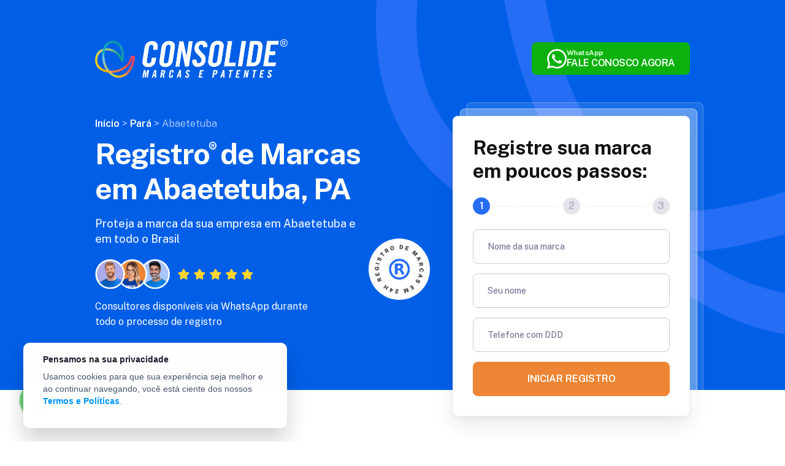

--- FILE ---
content_type: text/html; charset=UTF-8
request_url: https://www.consolidesuamarca.com.br/registro-de-marcas-abaetetuba-pa
body_size: 15166
content:


<!DOCTYPE html>
<html lang="pt-BR" dir="ltr">

<head>
    <meta charset="utf-8">
    <meta name="viewport" content="width=device-width, initial-scale=1.0, maximum-scale=3.0" />

    <link rel="preconnect" href="https://fonts.googleapis.com">
    <link rel="preconnect" href="https://fonts.gstatic.com" crossorigin>
    <link href="https://fonts.googleapis.com/css2?family=Public+Sans:wght@400;500;600;700;800&display=swap" rel="stylesheet" media="print" onload="this.media='all'">

    <link rel="apple-touch-icon" sizes="180x180" href="/images/favicon/apple-touch-icon.png?v=2022">
    <link rel="icon" type="image/png" sizes="32x32" href="/images/favicon/favicon-32x32.png?v=2022">
    <link rel="icon" type="image/png" sizes="16x16" href="/images/favicon/favicon-16x16.png?v=2022">
    <link rel="manifest" href="/images/favicon/site.webmanifest">
    <link rel="mask-icon" href="/images/favicon/safari-pinned-tab.svg" color="#266df6">
    <meta name="msapplication-TileColor" content="#266df6">
    <meta name="theme-color" content="#266df6">

    <link id="sprite-svg" rel="prefetch" href="/images/sprite-20240715.svg?v=20240803">

    <meta property="fb:app_id" content="1026773397474483" />

    <meta property="og:locale" content="pt_BR">
    <meta property="og:title" content="Registro de Marca e Patente em Abaetetuba, PA | Consolide">
    <meta property="og:description" content="Empresa de registro de marca e patente em Abaetetuba, PA. Atendimento personalizado 100% online, com suporte jurídico de especialistas. Inicie agora!">
    <meta property="og:type" content="website">
    <meta property="og:image" content="https://www.consolidesuamarca.com.br/images/og-site.png">
    <meta property="og:image:secure_url" content="https://www.consolidesuamarca.com.br/images/og-site.png">
    <meta property="og:image:type" content="image/png">
    <meta property="og:image:width" content="1200">
    <meta property="og:image:height" content="630">
    <meta name="twitter:title" content="Registro de Marca e Patente em Abaetetuba, PA | Consolide">
    <meta name="twitter:description" content="Empresa de registro de marca e patente em Abaetetuba, PA. Atendimento personalizado 100% online, com suporte jurídico de especialistas. Inicie agora!">
    <meta name="twitter:image" content="https://www.consolidesuamarca.com.br/images/og-site.png">

    <title>Registro de Marca e Patente em Abaetetuba, PA | Consolide</title>

            <meta name="description" content="Empresa de registro de marca e patente em Abaetetuba, PA. Atendimento personalizado 100% online, com suporte jurídico de especialistas. Inicie agora!">
    
            <meta name="robots" content="all">
    
    <link href="/static/assets/css/style2022.css?v=1751935426" rel="stylesheet">
<link href="/static/assets/css/city.css?1=1" rel="stylesheet">
<link href="/static/assets/css/city-custom.css" rel="stylesheet">
<link href="/static/assets/css/cookie/style.css?v=1610990182" rel="stylesheet">
    <meta name="google-site-verification" content="qUu9TsTNa5F-vGmtl9Y8jNZym5cOMCCI0J5A9VmstpU" />

    <!-- Google Tag Manager -->
    <script>
        (function(w,d,s,l,i){w[l]=w[l]||[];w[l].push({'gtm.start':
            new Date().getTime(),event:'gtm.js'});var f=d.getElementsByTagName(s)[0],
            j=d.createElement(s),dl=l!='dataLayer'?'&l='+l:'';j.async=true;j.src=
            'https://www.googletagmanager.com/gtm.js?id='+i+dl;f.parentNode.insertBefore(j,f);
            })(window,document,'script','dataLayer','GTM-MV7DLDW');</script>
            <script async src="https://www.googletagmanager.com/gtag/js?id=GTM-PJ43MF6G"></script>
            <script>
            window.dataLayer = window.dataLayer || [];
            function gtag(){dataLayer.push(arguments);}
            gtag('js', new Date());

            gtag('config', 'G-M1CNK0PCR2', {
            transport_url: 'https://gtm.consolidesuamarca.com.br',
        });
    </script>
    <!-- End Google Tag Manager -->

    </head>

<body class="">
    <!-- Google Tag Manager (noscript) -->
    <noscript><iframe src="https://www.googletagmanager.com/ns.html?id=GTM-MV7DLDW"
    height="0" width="0" style="display:none;visibility:hidden"></iframe></noscript>
    <!-- End Google Tag Manager (noscript) -->
    
    <div id="fb-root"></div>
    <script>
        (function(d, s, id) {
            var js, fjs = d.getElementsByTagName(s)[0];
            if (d.getElementById(id)) return;
            js = d.createElement(s);
            js.id = id;
            js.src = 'https://connect.facebook.net/pt_BR/sdk.js#xfbml=1&version=v3.1&appId=1026773397474483&autoLogAppEvents=1';
            fjs.parentNode.insertBefore(js, fjs);
        }(document, 'script', 'facebook-jssdk'));
    </script>

    
    
<div class="hero" id="registrar">
    <div class="container">
                <div class="hero-header">
            <img src="/static/assets/images/logo-light.webp" alt="Consolide" width="200">
            <a data-toggle="whatsapp" href="#whatsapp-modal" class="hero-cta-container d-none d-lg-block">
                <div class="hero-cta">
                    <svg width="32" height="32">
                        <use xlink:href="#whatsapp-icon"></use>
                    </svg>
                    <div class="hero-cta-text">
                        <span>WhatsApp</span>
                        <span>FALE CONOSCO AGORA</span>
                    </div>
                </div>
            </a>
        </div>
        <div class="row">
            <div class="col-lg-7">
                <p vocab="http://schema.org/" typeof="BreadcrumbList">
                    <span class="d-none d-sm-block">
                        <span property="itemListElement" typeof="ListItem">
                            <a href="/" property="item" typeof="WebPage">
                                <span property="name">Início</span>
                            </a>
                            <meta property="position" content="1">
                        </span> >
                        <span property="itemListElement" typeof="ListItem">
                            <a href="/estado/pa"
                                property="item" typeof="WebPage">
                                <span property="name">Pará</span>
                            </a>
                            <meta property="position" content="2">
                        </span> >
                        <span property="itemListElement" typeof="ListItem">
                            <span property="name">Abaetetuba</span>
                            <meta property="position" content="3">
                        </span>
                    </span>
                    <span class="d-sm-none">
                        <span property="itemListElement" typeof="ListItem">
                            <span property="name">Abaetetuba</span>
                            <meta property="position" content="1">
                        </span>
                    </span>
                </p>
                <h1 class="hero-title h1">
                    Registro<span class="registered-sign"></span> de Marcas <br class="d-none d-lg-block"> em
                    Abaetetuba,
                    PA                </h1>
                <p class="hero-opening">
                    Proteja a marca da sua empresa em Abaetetuba e <br class="d-none d-lg-block"> em todo o
                    Brasil
                </p>
                <div class="form-avatar d-none d-lg-block">
                    <picture>
                        <source
                            srcset="/static/assets/images/home2022/consultores-2-lg.png 1x, /static/assets/images/home2022/consultores-2-lg@2x.png 2x"
                            media="(min-width: 992px)">
                        <img src="[data-uri]"
                            alt="" width="221" height="42">
                    </picture>
                    <p>Consultores disponíveis via WhatsApp durante <br> todo o processo de registro</p>
                </div>
                <div class="registry-seal">
                    <svg width="80" height="80">
                        <use xlink:href="#register-24-circle"></use>
                    </svg>
                </div>
            </div>
            <div class="col-lg-5">
                
<form class="hero-form" method="post" action="" data-url="/ebook-form" id="city-form-ebook">
    <div class="box-form steps-bg">
        <div class="box-form-body">
            <div class="text-center text-lg-left">
                <h2 class="box-form-title">
                    Registre sua marca em poucos passos:
                </h2>
            </div>
            <div class="form-steps">
                <span class="active"></span>
                <span></span>
                <span></span>
            </div>
            <input name="ChecklistForm[url_lead]" type="hidden" value="https://www.consolidesuamarca.com.br/ebook">
            <input name="ChecklistForm[referer]" type="hidden" value="https://www.consolidesuamarca.com.br/registro-de-marcas-abaetetuba-pa">
            <div class="form-group">
                <input name="ChecklistForm[nome_do_negocio]" id="form-brand" class="form-control input-md" type="text" placeholder=" " required>
                <label for="form-brand">Nome da sua marca</label>
            </div>
            <div class="form-group">
                <input name="ChecklistForm[name]" id="form-name" class="form-control input-md control-nome" type="text" placeholder=" " required>
                <label for="form-name">Seu nome</label>
            </div>
            <div class="form-group">
                <input type="tel" id="form-phone" name="ChecklistForm[phone]" class="form-control" data-mask="phone" data-hidden="true" placeholder=" " required="" maxlength="15">
                <label for="form-phone">Telefone com DDD</label>
            </div>
            <div class="box-form-bottom">
                <button type="submit" class="btn btn-default btn-lg btn-wide">Iniciar registro</button>
            </div>
        </div>
    </div>
</form>

<script>
    (function(w,d,t,u,n,a,m){w['MauticTrackingObject']=n;
        w[n]=w[n]||function(){(w[n].q=w[n].q||[]).push(arguments)},a=d.createElement(t),
            m=d.getElementsByTagName(t)[0];a.async=1;a.src=u;m.parentNode.insertBefore(a,m)
    })(window,document,'script','https://sales.consolidesuamarca.com.br/mtc.js','mt');
    mt('send', 'pageview');
</script>
<script>
    function ebookFormScript() {
        $(document).on('submit', '#city-form-ebook', function(e) {
            e.preventDefault();
            e.stopImmediatePropagation();

            var $form = $(this),
                $btn = $form.find('[type="submit"]');

            $btn.button('loading');

            $.post($form.data('url'), $form.serialize(), function(data) {
                $('.ebook-form').html(data.html);

                if (data.successUrl) {
                    document.location.href = data.successUrl;
                } else if (data.downloadUrl) {
                    document.location.href = data.downloadUrl;
                }
            });
        });
    }
</script>

            </div>
        </div>
    </div>
    <div class="hero-bg d-sm-none d-lg-block">
        <picture>
            <source
                srcset="/static/assets/images/home2022/hero-bg-2-lg.png 1x, /static/assets/images/home2022/hero-bg-2-lg@2x.png 2x"
                media="(min-width: 992px)">
            <img src="/static/assets/images/home2022/hero-bg-2.png" alt="" width="360" height="466">
        </picture>
    </div>
</div>

<div class="container" id="conteudo">
    <div class="row">
        <div class="col-lg-8">
            <div class="city-content">
                                                    <p>
                        Em Pará, já existem cerca de 181.633 empresas em operação, o que torna muito alto
                        o risco de
                        você encontrar uma com o mesmo nome ou logotipo (ou ambos) da sua. Ter o seu registro em mãos é a
                        garantia que você precisa de que sua marca é realmente exclusiva, e essa é apenas uma das muitas
                        vantagens de registrar.
                    </p>
                    <img class="city-content-cover" src="//static.consolidesuamarca.com.br/data/images/abaetetuba-pa.jpg?07082025" alt="">
                    <p>
                        Apenas em Abaetetuba, você compete com 2.354 empresas. Com a quantidade de empresas fundadas por
                        abaetetubenses aumentando cada vez mais nos últimos anos, o registro deixou de ser uma formalidade e
                        passou a ser prioridade. A todo momento surgem novas startups e negócios inovadores que, por sua
                        vez, aumentam consideravelmente o número de salários mensais. Atualmente, estamos com uma média de
                        1,9 salários por mês, logo, fica clara a demanda e a importância de registrar sua marca em um
                        meio
                        tão competitivo.
                    </p>
                                <div class="box-wpp">
    <picture>
        <source srcset="/static/assets/images/city/online-lg.webp" media="(min-width: 1200px)">
        <img src="/static/assets/images/city/online.webp" class="box-wpp-img" alt="" width="280">
    </picture>
    <strong class="box-wpp-title">
        Meu nome é Alan Marcos e sou advogado especialista em registro de marcas
    </strong>
    Fale com um consultor para proteger a identidade do seu negócio!
    <a data-toggle="whatsapp" href="#whatsapp-modal">
        <div class="hero-cta">
            <svg width="40" height="40">
                <use xlink:href="#whatsapp-icon"></use>
            </svg>
            <div class="hero-cta-text">
                <span>Whatsapp</span>
                <span>CHAMAR CONSULTOR</span>
            </div>
        </div>
    </a>
    <div class="box-wpp-bg">
        <img src="/static/assets/images/city/box-wpp-bg.webp" alt="" width="344">
    </div>
</div>

                <h2 class="city-content-title">Por que escolher a Consolide?</h2>
                <p>
                    Primeiro, por experiência: com 7 anos de mercado, já assessoramos mais de 40 mil empresas de todos
                    os tamanhos, desde pequenas startups até grandes corporações. Para isso, contamos com uma equipe de
                    advogados especializados em registro de marcas atuando em todo território nacional, inclusive em
                    Abaetetuba.
                </p>
                <p>
                    Além disso, por entendermos como ninguém a importância do registro para um negócio, sabemos que ele
                    não deve ser realizado de forma amadora.
                </p>

                <div data-lazy-fn="loadFancybox">
                    <a class="media-video" data-src="#hero-video" data-fancybox="" href="#hero-video" target="_blank">
                        <div class="media-video-body">
                            <svg width="64" height="64" class="media-video-play">
                                <use xlink:href="#play-icon"></use>
                            </svg>
                            <h3 class="media-video-title">
                                Entenda como a Consolide ajuda negócios em <br class="d-none d-lg-block"> Abaetetuba, Pará
                            </h3>
                        </div>
                        <div class="media-video-bg">
                            <picture>
                                <source srcset="/static/assets/images/media/g1-bg-lg.jpg 1x, /static/assets/images/media/g1-bg-lg@2x.jpg 2x" media="(min-width: 992px)">
                                <img src="/static/assets/images/media/g1-bg.jpg" alt="" width="320" height="400" loading="lazy">
                            </picture>
                        </div>
                    </a>
                </div>

                <p>
                    Para oferecer uma experiência de registro com profissionalismo, mais ágil e livre de estresse para
                    nossos clientes, tornamos todo o processo inteiramente online e tendo à frente dele o advogado Alan
                    Marcos, com grande experiência no registro de marcas e patentes.
                </p>
                <p>
                    Você acompanha tudo pelo celular ou computador, sem dúvidas e sem complicações, e garante que sua
                    marca esteja segura e seja reconhecida em Abaetetuba, em PA e no Brasil.
                </p>
                <p>
                    Não queremos que você seja apenas uma dentre as 2.354 empresas de Abaetetuba. Queremos que você
                    seja
                    o(a) dono(a) legítimo(a) da sua marca!
                </p>
                <p>
                    E o primeiro passo para isso é a parte mais fácil: basta falar com a gente!
                </p>

                <h3 class="city-content-title">
                    Veja o que o serviço da Consolide em Abaetetuba inclui
                </h3>
                <ul class="check-list">
                    <li class="list-item">Atendimento online em Abaetetuba e em todo o Brasil</li>
                    <li class="list-item">Consulta de viabilidade da marca</li>
                    <li class="list-item">Valor único e transparente, já considerando as taxas cobradas pelo INPI</li>
                    <li class="list-item">Acompanhamento de todo o processo de registro</li>
                    <li class="list-item">Certificado de Registro da Marca</li>
                </ul>

                <div class="box-register">
                    <span class="box-register-highlight">Atendimento via WhatsApp</span>
                    <h4 class="box-register-title">
                        Pedido protocolado no INPI <br class="d-none d-lg-block"> em até 24h!
                    </h4>
                    Nossa equipe de advogados especialistas garante <br class="d-none d-lg-block"> rapidez e eficiência
                    para o seu processo
                    <button data-toggle="modal" data-target="#modal-popup"
                        class="btn btn-default btn-lg btn-wide">Iniciar registro</button>
                    <div class="box-register-bg">
                        <img src="/static/assets/images/city/box-register-bg.webp" alt="" width="344">
                    </div>
                </div>

                <h3 class="city-content-title">
                    Como é o atendimento da Consolide
                </h3>
                <ul class="check-list">
                    <li class="list-item">Você solicita o contato, e nós ligamos para você</li>
                    <li class="list-item">Esclarecemos suas dúvidas sobre registro de marca</li>
                    <li class="list-item">Coletamos os dados necessários para o registro</li>
                    <li class="list-item">Estando tudo OK, iniciamos o processo de proteção da sua marca</li>
                </ul>

                <div class="aside-item contact d-sm-none">
                    <div class="contact-title">
                        Fale com nossos consultores agora!
                    </div>
                    <div class="form-avatar">
                        <img src="/static/assets/images/home2022/consultores-2-lg@2x.png" alt="" width="257">
                        <p>Consultores disponíveis durante todo processo do registro via WhatsApp. </p>
                        <a data-toggle="whatsapp" href="#whatsapp-modal">
                            <div class="hero-cta">
                                <svg width="40" height="40">
                                    <use xlink:href="#whatsapp-icon"></use>
                                </svg>
                                <div class="hero-cta-text">
                                    <span>Whatsapp</span>
                                    <span>FALE CONOSCO</span>
                                </div>
                            </div>
                        </a>
                    </div>
                </div>
                
                <h3 class="city-content-title">Consolide na mídia</h3>
                <p>Veja a reportagem do G1 sobre o trabalho da Consolide</p>

                <div data-lazy-fn="loadFancybox">
                    <a class="media-video secondary" data-src="#hero-video" data-fancybox="" href="#hero-video">
                        <div class="media-video-body">
                            <svg width="64" height="64" class="media-video-play">
                                <use xlink:href="#play-icon"></use>
                            </svg>
                            <h3 class="media-video-title">
                                Como funciona o trabalho da Consolide?
                                <br class="d-none d-lg-block">Descubra aqui!
                            </h3>
                        </div>
                        <div class="media-video-bg">
                            <picture>
                                <source srcset="/static/assets/images/city/midia-lg.webp" media="(min-width: 992px)">
                                <img src="/static/assets/images/city/midia.webp" alt="" width="320" height="400"
                                    loading="lazy">
                            </picture>
                        </div>
                    </a>
                </div>

                <div class="box-help">
                    <h4 class="box-help-title">Como podemos ajudar?</h4>
                    <button data-toggle="modal" data-target="#modal-popup"
                        class="btn btn-default btn-lg btn-wide"><span>Registrar nome do meu negócio</span></button>
                    <button data-toggle="modal" data-target="#modal-popup"
                        class="btn btn-default btn-lg btn-wide"><span>Registrar logomarca </span></button>
                    <button data-toggle="modal" data-target="#modal-popup"
                        class="btn btn-default btn-lg btn-wide"><span>Consultar minha marca</span></button>
                    <div class="box-register-bg">
                        <img src="/static/assets/images/city/box-register-bg.webp" alt="" width="344">
                    </div>
                </div>
                <h3 class="city-content-title">Por que registrar sua marca?</h3>
                <ul class="check-topics">
                    <li>
                        <strong>Exclusividade</strong>
                        Ninguém pode usar a sua marca sem autorização! Você tem exclusividade do uso de nome e/ou logo
                        no seu segmento em Abaetetuba e em todo o Brasil
                    </li>
                    <li>
                        <strong>Expansão no mercado</strong>
                        Já imaginou licenciar seus produtos ou ter uma franquia da sua marca? Com o registro no INPI,
                        isso é possível!
                    </li>
                    <li>
                        <strong>Proteção legal</strong>
                        Somente com o certificado de Registro, a marca passa a ser uma propriedade e pode ser vendida ou
                        até mesmo deixada como herança
                    </li>
                    <li>
                        <strong>Credibilidade</strong>
                        A marca registrada transmite mais profissionalismo e confiança aos consumidores, tornando-se sua
                        aliada na busca por mais clientes, seja em Abaetetuba ou qualquer outro lugar
                    </li>
                </ul>
            </div>
            <div class="call">
                <h3 class="call-title">
                    Sistema <span class="highlight">drive-thru</span>: <br>
                    em uma breve ligação, damos entrada <br class="d-none d-lg-block"> no seu pedido de registro
                </h3>
                <p>Quero receber uma ligação</p>
                <form class="form form-receive-call" method="post" action="/consolide/lead">
                    <input type="hidden" name="campaign" value="s">
                    <input type="hidden" name="local_campaign"
                        value="consolide-sua-marca-seo-solicitou-ligacao">
                    <input type="hidden" name="source_position" value="bottom">
                    <input type="hidden" name="save" value="1">
                    <input type="hidden" name="step" value="1">
                    <input type="hidden" name="callback" value="/obrigado-ligaremos">
                    <div class="row">
                        <div class="col-lg-6">
                            <div class="form-group">
                                <input type="text" id="nome" name="nome" class="form-control" placeholder=" " required>
                                <label for="nome">Seu nome</label>
                            </div>
                        </div>
                        <div class="col-lg-6">
                            <div class="form-group">
                                <input type="tel" id="phone" name="telefone" class="form-control control-ddd-tel"
                                    data-mask="phone" data-hidden="true" placeholder=" " required maxlength="15">
                                <label for="phone">Telefone com DDD</label>
                            </div>
                        </div>
                    </div>
                    <div class="call-time">
                        <p>Melhor horário:</p>
                        <div class="form-check form-check-inline">
                            <input class="form-check-input" type="radio" name="horario" id="inlineRadio1" value="manha"
                                required>
                            <label class="form-check-label" for="inlineRadio1">manhã</label>
                        </div>
                        <div class="form-check form-check-inline">
                            <input class="form-check-input" type="radio" name="horario" id="inlineRadio2" value="tarde">
                            <label class="form-check-label" for="inlineRadio2">tarde</label>
                        </div>
                        <div class="form-check form-check-inline">
                            <input class="form-check-input" type="radio" name="horario" id="inlineRadio3" value="noite">
                            <label class="form-check-label" for="inlineRadio3">noite</label>
                        </div>
                    </div>
                    <button type="submit" class="btn btn-default btn-lg btn-wide">Me ligue</button>
                </form>
                <div class="call-bg">
                    <img src="/static/assets/images/city/box-wpp-bg.webp" alt="" width="344">
                </div>
            </div>

            <div class="section-app">
                <div class="row flex-lg-row-reverse">
                    <div class="col-lg-5">
                        <div class="section-app-img">
                            <picture>
                                <source srcset="/static/assets/images/app-consolide-lg.webp"
                                    media="(min-width: 992px)">
                                <img src="/static/assets/images/app-consolide.webp" alt="" width="953">
                            </picture>
                        </div>
                        <div class="registry-seal">
                            <svg width="60" height="60">
                                <use xlink:href="#register-24-circle"></use>
                            </svg>
                        </div>
                    </div>
                    <div class="col-lg-7">
                        <div class="section-app-content">
                            <h2 class="section-app-title h3 title-section">Registre<span class="registered-sign"></span>
                                e acompanhe <br class="d-sm-none"> tudo pelo APP</h2>
                            <p>Você vê todo o processo de registro da sua marca pelo nosso aplicativo.</p>
                            <div class="section-app-download">
                                <a href="https://apps.apple.com/br/app/consolide-registro-de-marcas/id1564813046" target="_blank">
                                    App Store'
                                    <picture>
                                        <source srcset="/static/assets/images/app-store.webp"
                                            media="(min-width: 992px)">
                                        <img class="store-img" src="/static/assets/images/app-store-g.webp"
                                            alt="App Store" alt="" width="141" loading="lazy">
                                    </picture>
                                </a>
                                <a href="https://play.google.com/store/apps/details?id=com.consolide_mobile_app" target="_blank">
                                    Google Play
                                    <picture>
                                        <source srcset="/static/assets/images/google-play.webp"
                                            media="(min-width: 992px)">
                                        <img class="store-img" src="/static/assets/images/google-play-g.webp"
                                            alt="Google Play" alt="" width="141" loading="lazy">
                                    </picture>
                                </a>
                            </div>
                        </div>
                    </div>
                </div>
                <div class="section-app-bg d-none d-xl-block">
                    <picture>
                        <source
                            srcset="/static/assets/images/home2022/section-app-bg.png 1x, /static/assets/images/home2022/section-app-bg@2x.png 2x"
                            media="(min-width: 992px)">
                        <img src="[data-uri]"
                            alt="" width="280">
                    </picture>
                </div>
            </div>
        </div>
        <div class="col-lg-4">
            <aside class="city-aside">
                <div class="drive-thru d-lg-none">
                    <div class="drive-thru-body">
                        <h2 class="drive-thru-title">
                            <span class="highlight">Sem pegadinhas</span> e <span class="highlight">surpresas</span> na
                            hora de pagar!
                        </h2>
                        <p>
                            Na Consolide, você sabe o valor do seu registro <br class="d-none d-lg-block">
                            desde o início, sem letras miúdas e taxas extras ao <br class="d-none d-lg-block">
                            longo do processo
                        </p>
                        <button data-toggle="modal" data-target="#modal-popup"
                            class="btn btn-default btn-lg btn-wide">FALAR COM ESPECIALISTA</button>
                        <p>
                            Atendimento de segunda à sexta, das 8h30 às 12h e das 13h às 18h
                        </p>
                    </div>
                    <div class="drive-thru-bg d-none d-lg-block">
                        <picture>
                            <source
                                srcset="/static/assets/images/home2022/drive-thru-bg-2-lg.png 1x, /static/assets/images/home2022/drive-thru-bg-2-lg@2x.png 2x"
                                media="(min-width: 992px)">
                            <img src="[data-uri]"
                                alt="" width="418" height="524" loading="lazy">
                        </picture>
                    </div>
                </div>

                <div class="aside-item reclameaqui">
                    A <strong>Consolide</strong> é a única empresa de registro de marcas do Brasil com o selo <strong
                        class="highlight">ótimo</strong> no <strong>ReclameAqui!</strong>
                    <img src="/static/assets/images/city/reclame-aqui.webp" alt="">
                </div>
                <div class="aside-item companies" data-lazy-fn="loadCompanies">
                    Mais de <span class="highlight">40.000</span> empresas confiam na Consolide

                    <div class="companies-carousel slick-custom" data-slick="companies">
                        <div class="companies-item">
                            <img src="/static/assets/images/brands/cobrefacil.png"
                                srcset="/static/assets/images/brands/cobrefacil.png 1x, /static/assets/images/brands/cobrefacil@2x.png 2x"
                                alt="" width="145" height="44" loading="lazy">
                        </div>
                        <div class="companies-item">
                            <img src="/static/assets/images/brands/atletis.png"
                                srcset="/static/assets/images/brands/atletis.png 1x, /static/assets/images/brands/atletis@2x.png 2x"
                                alt="" width="145" height="44" loading="lazy">
                        </div>
                        <div class="companies-item">
                            <img src="/static/assets/images/brands/baseviral.png"
                                srcset="/static/assets/images/brands/baseviral.png 1x, /static/assets/images/brands/baseviral@2x.png 2x"
                                alt="" width="145" height="44" loading="lazy">
                        </div>
                        <div class="companies-item">
                            <img src="/static/assets/images/brands/escaladaecom.png"
                                srcset="/static/assets/images/brands/escaladaecom.png 1x, /static/assets/images/brands/escaladaecom@2x.png 2x"
                                alt="" width="145" height="44" loading="lazy">
                        </div>
                        <div class="companies-item">
                            <img src="/static/assets/images/brands/daiti.png"
                                srcset="/static/assets/images/brands/daiti.png 1x, /static/assets/images/brands/daiti@2x.png 2x"
                                alt="" width="145" height="44" loading="lazy">
                        </div>
                        <div class="companies-item">
                            <img src="/static/assets/images/brands/lonasa.png"
                                srcset="/static/assets/images/brands/lonasa.png 1x, /static/assets/images/brands/lonasa@2x.png 2x"
                                alt="" width="145" height="44" loading="lazy">
                        </div>
                        <div class="companies-item">
                            <img src="/static/assets/images/brands/mao-de-vaca.png"
                                srcset="/static/assets/images/brands/mao-de-vaca.png 1x, /static/assets/images/brands/mao-de-vaca@2x.png 2x"
                                alt="" width="145" height="44" loading="lazy">
                        </div>
                        <div class="companies-item">
                            <img src="/static/assets/images/brands/topway.png"
                                srcset="/static/assets/images/brands/topway.png 1x, /static/assets/images/brands/topway@2x.png 2x"
                                alt="" width="145" height="44" loading="lazy">
                        </div>
                        <div class="companies-item">
                            <img src="/static/assets/images/brands/lu-de-leon.png"
                                srcset="/static/assets/images/brands/lu-de-leon.png 1x, /static/assets/images/brands/lu-de-leon@2x.png 2x"
                                alt="" width="145" height="44" loading="lazy">
                        </div>
                        <div class="companies-item">
                            <img src="/static/assets/images/brands/deliway.png"
                                srcset="/static/assets/images/brands/deliway.png 1x, /static/assets/images/brands/deliway@2x.png 2x"
                                alt="" width="145" height="44" loading="lazy">
                        </div>
                        <div class="companies-item">
                            <img src="/static/assets/images/brands/mobills.png"
                                srcset="/static/assets/images/brands/mobills.png 1x, /static/assets/images/brands/mobills@2x.png 2x"
                                alt="" width="145" height="44" loading="lazy">
                        </div>
                        <div class="companies-item">
                            <img src="/static/assets/images/brands/umamenos.png"
                                srcset="/static/assets/images/brands/umamenos.png 1x, /static/assets/images/brands/umamenos@2x.png 2x"
                                alt="" width="145" height="44" loading="lazy">
                        </div>
                        <div class="companies-item">
                            <img src="/static/assets/images/brands/tenda.png"
                                srcset="/static/assets/images/brands/tenda.png 1x, /static/assets/images/brands/tenda@2x.png 2x"
                                alt="" width="145" height="44" loading="lazy">
                        </div>
                        <div class="companies-item">
                            <img src="/static/assets/images/brands/crux.png"
                                srcset="/static/assets/images/brands/crux.png 1x, /static/assets/images/brands/crux@2x.png 2x"
                                alt="" width="145" height="44" loading="lazy">
                        </div>
                        <div class="companies-item">
                            <img src="/static/assets/images/brands/cafeblends.png"
                                srcset="/static/assets/images/brands/cafeblends.png 1x, /static/assets/images/brands/cafeblends@2x.png 2x"
                                alt="" width="145" height="44" loading="lazy">
                        </div>
                    </div>
                </div>
                <div class="aside-item brand">
                    <div class="title">
                        Há <span class="highlight">quanto tempo</span> você já usa a marca?
                    </div>
                    <button data-toggle="modal" data-target="#modal-popup" class="btn btn-outline-light btn-wide">menos
                        de 1 ano</button>
                    <button data-toggle="modal" data-target="#modal-popup" class="btn btn-outline-light btn-wide">mais
                        de 1 ano</button>
                    <button data-toggle="modal" data-target="#modal-popup" class="btn btn-outline-light btn-wide">mais
                        de 2 anos</button>
                    <div class="brand-help">
                        Precisa de ajuda?
                        <span>
                            Ligue para nós!
                        </span>

                        <a href="tel:08006480060" class="help-phone">
                            <svg width="22" height="22">
                                <use xlink:href="#phone-icon"></use>
                            </svg>
                            <span>0800 648 0060</span>
                        </a>
                    </div>
                </div>
                                    <div class="aside-item list">
                        <div class="list-title">
                            Top cidades em PA                        </div>
                        <ul>
                                                            <li><a href="/registro-de-marcas-ananindeua-pa">Ananindeua,
                                        PA</a></li>
                                                            <li><a href="/registro-de-marcas-belem-pa">Belém,
                                        PA</a></li>
                                                            <li><a href="/registro-de-marcas-castanhal-pa">Castanhal,
                                        PA</a></li>
                                                            <li><a href="/registro-de-marcas-maraba-pa">Marabá,
                                        PA</a></li>
                                                            <li><a href="/registro-de-marcas-parauapebas-pa">Parauapebas,
                                        PA</a></li>
                                                            <li><a href="/registro-de-marcas-santarem-pa">Santarém,
                                        PA</a></li>
                                                    </ul>
                    </div>
                
                                    <div class="aside-item list">
                        <div class="list-title">
                            Outras cidades
                        </div>
                        <ul>
                                                            <li><a
                                        href="/registro-de-marcas-alenquer-pa">Alenquer</a>
                                </li>
                                                            <li><a
                                        href="/registro-de-marcas-irituia-pa">Irituia</a>
                                </li>
                                                            <li><a
                                        href="/registro-de-marcas-melgaco-pa">Melgaço</a>
                                </li>
                                                            <li><a
                                        href="/registro-de-marcas-novo-progresso-pa">Novo Progresso</a>
                                </li>
                                                            <li><a
                                        href="/registro-de-marcas-santa-cruz-do-arari-pa">Santa Cruz do Arari</a>
                                </li>
                                                    </ul>
                    </div>
                
                <div class="aside-item social">
                    <div class="social-title">
                        Veja o que nossos clientes estão falando
                    </div>
                    <div class="box-fb-rate">
                        <svg width="24" height="24" class="box-fb-logo">
                            <use xlink:href="#facebook-color"></use>
                        </svg>
                        <svg width="14" height="14" class="box-fb-star">
                            <use xlink:href="#star-icon"></use>
                        </svg>
                        <svg width="14" height="14" class="box-fb-star">
                            <use xlink:href="#star-icon"></use>
                        </svg>
                        <svg width="14" height="14" class="box-fb-star">
                            <use xlink:href="#star-icon"></use>
                        </svg>
                        <svg width="14" height="14" class="box-fb-star">
                            <use xlink:href="#star-icon"></use>
                        </svg>
                        <svg width="14" height="14" class="box-fb-star">
                            <use xlink:href="#star-icon"></use>
                        </svg>
                        <span class="box-fb-numbers">5 (Mais de 4000 comentários)</span>
                    </div>
                    <div class="box-fb-rate">
                        <img src="/static/assets/images/home2022/google-icon.png" class="box-fb-logo" alt=""
                            width="24" height="24" loading="lazy">
                        <svg width="14" height="14" class="box-fb-star">
                            <use xlink:href="#star-icon"></use>
                        </svg>
                        <svg width="14" height="14" class="box-fb-star">
                            <use xlink:href="#star-icon"></use>
                        </svg>
                        <svg width="14" height="14" class="box-fb-star">
                            <use xlink:href="#star-icon"></use>
                        </svg>
                        <svg width="14" height="14" class="box-fb-star">
                            <use xlink:href="#star-icon"></use>
                        </svg>
                        <svg width="14" height="14" class="box-fb-star">
                            <use xlink:href="#star-half-icon"></use>
                        </svg>
                        <span class="box-fb-numbers">4,9 (Mais de 2500 comentários)</span>
                    </div>
                    <a href="/casos-de-sucesso" class="btn btn-link-primary">
                        <span>Conheça mais cases </span>
                        <svg width="16" height="16" class="btn-icon">
                            <use xlink:href="#angle-right"></use>
                        </svg>
                    </a>
                </div>
                <div class="aside-item contact d-none d-sm-block">
                    <div class="contact-title">
                        Fale com nossos consultores agora!
                    </div>
                    <div class="form-avatar">
                        <img src="/static/assets/images/home2022/consultores-2-lg@2x.png" alt="" width="257">
                        <p>Consultores disponíveis durante todo processo do registro via WhatsApp. </p>
                        <a data-toggle="whatsapp" href="#whatsapp-modal">
                            <div class="hero-cta">
                                <svg width="40" height="40">
                                    <use xlink:href="#whatsapp-icon"></use>
                                </svg>
                                <div class="hero-cta-text">
                                    <span>Whatsapp</span>
                                    <span>FALE CONOSCO</span>
                                </div>
                            </div>
                        </a>
                    </div>
                </div>
            </aside>
        </div>
    </div>
</div>
<div class="container">
    <div class="drive-thru d-none d-lg-block">
        <div class="drive-thru-body">
            <h2 class="drive-thru-title">
                <span class="highlight">Sem pegadinhas</span> e <span class="highlight">surpresas</span> na
                hora de pagar!
            </h2>
            <p>
                Na Consolide, você sabe o valor do seu registro <br class="d-none d-lg-block">
                desde o início, sem letras miúdas e taxas extras ao <br class="d-none d-lg-block">
                longo do processo
            </p>
            <button data-toggle="modal" data-target="#modal-popup" class="btn btn-default btn-lg btn-wide">FALAR COM ESPECIALISTA</button>
            <p>
                Atendimento de segunda à sexta, das 8h30 às 12h e das 13h às 18h
            </p>
        </div>
        <div class="drive-thru-bg d-none d-lg-block">
            <picture>
                <source
                    srcset="/static/assets/images/home2022/drive-thru-bg-2-lg.png 1x, /static/assets/images/home2022/drive-thru-bg-2-lg@2x.png 2x"
                    media="(min-width: 992px)">
                <img src="[data-uri]"
                    alt="" width="418" height="524" loading="lazy">
            </picture>
        </div>
    </div>
    <div class="payment-section" data-lazy-fn="loadPayment">
        <p class="payment-text">Aceitamos e parcelamos em todas as bandeiras de cartão, e também pix e boleto. </p>
        <div class="payment-slider" data-slick="payment">
            <div class="payment-item">
                <img src="/static/assets/images/card/visa.svg" alt="" loading="lazy">
            </div>
            <div class="payment-item">
                <img src="/static/assets/images/card/mastercard.svg" alt="" loading="lazy">
            </div>
            <div class="payment-item">
                <img src="/static/assets/images/card/elo.svg" alt="" loading="lazy">
            </div>
            <div class="payment-item">
                <img src="/static/assets/images/card/americanexpress.svg" alt="" loading="lazy">
            </div>
            <div class="payment-item">
                <img src="/static/assets/images/card/dinersclub.svg" alt="" loading="lazy">
            </div>
            <div class="payment-item">
                <img src="/static/assets/images/card/barcode.svg" alt="" loading="lazy">
            </div>
            <div class="payment-item">
                <img src="/static/assets/images/card/pix.svg" alt="" loading="lazy">
            </div>
            <div class="payment-item">
                <img src="/static/assets/images/card/caixa.svg" alt="" loading="lazy">
            </div>
            <div class="payment-item">
                <img src="/static/assets/images/card/sicoob.svg" alt="" loading="lazy">
            </div>
        </div>
    </div>
</div>

<div class="whatsapp-dialog-overlay"></div>

    <div class="modal animation form-modal" tabindex="-1" role="dialog" aria-hidden="true" id="modal-popup">
        <div class="modal-dialog">
            <button type="button" class="close-modal" data-dismiss="modal"><span></span><span></span></button>
            <div class="modal-content">
                
<form class="hero-form" method="post" action="" data-url="/ebook-form" id="city-form-ebook">
    <div class="box-form steps-bg">
        <div class="box-form-body">
            <div class="text-center text-lg-left">
                <h2 class="box-form-title">
                    Registre sua marca em poucos passos:
                </h2>
            </div>
            <div class="form-steps">
                <span class="active"></span>
                <span></span>
                <span></span>
            </div>
            <input name="ChecklistForm[url_lead]" type="hidden" value="https://www.consolidesuamarca.com.br/ebook">
            <input name="ChecklistForm[referer]" type="hidden" value="https://www.consolidesuamarca.com.br/registro-de-marcas-abaetetuba-pa">
            <div class="form-group">
                <input name="ChecklistForm[nome_do_negocio]" id="form-brand" class="form-control input-md" type="text" placeholder=" " required>
                <label for="form-brand">Nome da sua marca</label>
            </div>
            <div class="form-group">
                <input name="ChecklistForm[name]" id="form-name" class="form-control input-md control-nome" type="text" placeholder=" " required>
                <label for="form-name">Seu nome</label>
            </div>
            <div class="form-group">
                <input type="tel" id="form-phone" name="ChecklistForm[phone]" class="form-control" data-mask="phone" data-hidden="true" placeholder=" " required="" maxlength="15">
                <label for="form-phone">Telefone com DDD</label>
            </div>
            <div class="box-form-bottom">
                <button type="submit" class="btn btn-default btn-lg btn-wide">Iniciar registro</button>
            </div>
        </div>
    </div>
</form>

<script>
    (function(w,d,t,u,n,a,m){w['MauticTrackingObject']=n;
        w[n]=w[n]||function(){(w[n].q=w[n].q||[]).push(arguments)},a=d.createElement(t),
            m=d.getElementsByTagName(t)[0];a.async=1;a.src=u;m.parentNode.insertBefore(a,m)
    })(window,document,'script','https://sales.consolidesuamarca.com.br/mtc.js','mt');
    mt('send', 'pageview');
</script>
<script>
    function ebookFormScript() {
        $(document).on('submit', '#city-form-ebook', function(e) {
            e.preventDefault();
            e.stopImmediatePropagation();

            var $form = $(this),
                $btn = $form.find('[type="submit"]');

            $btn.button('loading');

            $.post($form.data('url'), $form.serialize(), function(data) {
                $('.ebook-form').html(data.html);

                if (data.successUrl) {
                    document.location.href = data.successUrl;
                } else if (data.downloadUrl) {
                    document.location.href = data.downloadUrl;
                }
            });
        });
    }
</script>

            </div>
        </div>
    </div>



<script src="https://fast.wistia.com/player.js" async></script>
<script src="https://fast.wistia.com/embed/ei71veqrkb.js" async type="module"></script>
<style>
    wistia-player[media-id='ei71veqrkb']:not(:defined) {
        background: center / contain no-repeat url('https://fast.wistia.com/embed/medias/ei71veqrkb/swatch');
        display: block;
        filter: blur(5px);
        padding-top: 56.25%;
    }
</style>


<script src="https://fast.wistia.com/embed/medias/ei71veqrkb.jsonp" async></script>
<script src="https://fast.wistia.com/assets/external/E-v1.js" async></script>
<div class="video-src" id="hero-video">
    <div class="wistia_responsive_padding" style="padding:177.78% 0 0 0;position:relative;">
        <div class="wistia_responsive_wrapper" style="height:100%;left:0;position:absolute;top:0;width:100%;">
            <div class="wistia_embed wistia_async_ei71veqrkb seo=true videoFoam=true" style="height:100%;position:relative;width:100%">
                <div class="wistia_swatch" style="height:100%;left:0;opacity:0;overflow:hidden;position:absolute;top:0;transition:opacity 200ms;width:100%;">
                    <img src="https://fast.wistia.com/embed/medias/ei71veqrkb/swatch" style="filter:blur(5px);height:100%;object-fit:contain;width:100%;" alt="" aria-hidden="true" onload="this.parentNode.style.opacity=1;" />
                </div>
            </div>
        </div>
    </div>
</div>

<script>
    function loadScriptV2() {
        const $wppToggler = $('[data-toggle="wpp"]');

        $wppToggler.on('click', function() {
            $('.whatsapp-dialog').toggleClass('show');
        });

        $('[data-scroll="form"]').on('click', function(e) {
            e.preventDefault();

            $('html, body').animate({
                scrollTop: $('#registrar').offset().top
            }, 500);
        });

        const $floatingWpp = $('.floating-btn-whatsapp');
        (function(w, d) {
            var scrollTop = d.body.scrollTop || d.documentElement.scrollTop,
                fnScroll = function() {
                    scrollTop = d.body.scrollTop || d.documentElement.scrollTop;
                    if (scrollTop > $('#conteudo').offset().top) {
                        $floatingWpp.removeClass('d-none');
                    } else {
                        $floatingWpp.addClass('d-none');
                    }
                };
            w.addEventListener('scroll', fnScroll, {
                passive: true
            });
            fnScroll();
        }(window, document));

    }

    function loadPayment() {
        registerAsset.slick(function() {
            $('[data-slick="payment"]').slick({
                dots: false,
                infinite: true,
                arrows: false,
                variableWidth: false,
                speed: 300,
                slidesToShow: 3,
                slidesToScroll: 1,
                mobileFirst: true,
                autoplay: true,
                autoplaySpeed: 2000,
                responsive: [{
                        breakpoint: 576,
                        settings: {
                            slidesToShow: 3
                        }
                    },
                    {
                        breakpoint: 768,
                        settings: {
                            slidesToShow: 4,
                            slidesToScroll: 2
                        }
                    },
                    {
                        breakpoint: 768,
                        settings: {
                            centerMode: true,
                            slidesToShow: 5,
                            slidesToScroll: 2
                        }
                    },
                    {
                        breakpoint: 1200,
                        settings: {
                            slidesToShow: 9,
                            slidesToScroll: 4
                        }
                    }
                ]
            });

        });
    }

    function loadCompanies() {
        registerAsset.slick(function() {
            $('[data-slick="companies"]').slick({
                dots: false,
                infinite: true,
                arrows: true,
                speed: 300,
                autoplay: true,
                autoplaySpeed: 2000,
                slidesToShow: 2,
                slidesToScroll: 2,
            });
        });
    }

    function loadFancybox() {
        registerAsset.fancybox();
    }
</script>


            

<div class="cookie-consent-widget animated fadeIn" id="cookie-banner">
    <div class="cookie-consent-title">
        <span>
            Pensamos na sua privacidade
            <button class="cookie-consent-closebtn" onclick="fadeOut()"><i class="fa fa-times"></i></button>

        </span>
    </div>
    <div class="cookie-consent-text">
        <p>Usamos cookies para que sua experiência seja melhor e ao continuar navegando, você está ciente dos nossos <a href="https://www.consolidesuamarca.com.br/politica-de-privacidade" target="_blank">Termos e Políticas</a>.</p>
    </div>
</div>


<script type="text/javascript">
    window.onscroll = function() {fadeOut()};

    function fadeOut(){
        document.getElementById('cookie-banner').classList.add('fadeOut');
    }
</script>

<footer class="footer">
    <div class="container">
        <div class="footer-top">
            <p>O que você está esperando?</p>
            <h2 class="footer-top-title">Registre sua marca agora!</h2>
                            <a href="https://www.consolidesuamarca.com.br/registro" target="_blank" class="btn btn-primary btn-wide-xs">Iniciar registro</a>
                    </div>
        <div class="row justify-content-lg-between">
            <div class="col-lg">
                <div class="footer-links">
                    <h3 class="footer-links-title">Sobre a Consolide</h3>
                    <ul>
                        <li><a href="/empresa">Sobre Nós</a></li>
                                                <li><a href="/casos-de-sucesso">Cases de Sucesso</a></li>
                    </ul>
                </div>
            </div>
            <div class="col-lg">
                <div class="footer-links">
                    <h3 class="footer-links-title">Suporte</h3>
                    <ul>
                        <li><a href="http://dashboard.consolidesuamarca.com.br/" target="_blank">Área do Cliente</a></li>
                        <li><a href="/contato">Solicite Atendimento</a></li>
                    </ul>
                </div>
            </div>
            <div class="col-lg">
                <div class="footer-links">
                    <h3 class="footer-links-title">Recursos</h3>
                    <ul>
                        <li><a href="https://www.consolidesuamarca.com.br/blog" target="_blank">Blog</a></li>
                        <li><a href="/consulta-marca">Consulta de Marca</a></li>
                        <li><a href="/faq">FAQ</a></li>
                                                <li><a href="/politica-de-privacidade">Política de Privacidade</a></li>
                    </ul>
                </div>
            </div>
            <div class="col-lg">
                <div class="footer-links">
                    <h3 class="footer-links-title">Parcerias</h3>
                    <ul>
                        <li><a href="/parceiros">Seja um parceiro</a></li>
                        <li><a href="/franquia">Seja um franqueado</a></li>
                        <li><a href="https://parceiros.consolidesuamarca.com.br/">Área do Parceiro</a></li>
                    </ul>
                </div>
            </div>
            <div class="col-lg-3">
                <div class="footer-phone">
                    <h3 class="footer-links-title">Fale Conosco</h3>
                    <p>Fale com um consultor agora e tire suas dúvidas</p>
                    <a target="_blank" class="footer-phone-link" href="tel:08006480060">
                        <svg width="20" height="20" class="btn-icon">
                            <use xlink:href="#phone-icon"></use>
                        </svg>
                        0800-648-0060
                    </a>
                                            <a target="_blank" class="btn btn-whatsapp-outline btn-wide btn-lg" data-toggle="whatsapp" href="#whatsapp-modal">
                            <svg width="16" height="16" class="btn-icon d-lg-none d-xl-inline-block">
                                <use xlink:href="#whatsapp-icon"></use>
                            </svg>
                            Fale conosco agora
                        </a>
                                    </div>
            </div>
        </div>

        
                    <div class="footer-states">
                <h3 class="footer-states-title">Estados:</h3>
                <ul class="footer-states-links">
                                            <li><a href="/estado/ac">Acre</a></li>
                                            <li><a href="/estado/al">Alagoas</a></li>
                                            <li><a href="/estado/am">Amazonas</a></li>
                                            <li><a href="/estado/ap">Amapá</a></li>
                                            <li><a href="/estado/ba">Bahia</a></li>
                                            <li><a href="/estado/ce">Ceará</a></li>
                                            <li><a href="/estado/df">Distrito Federal</a></li>
                                            <li><a href="/estado/es">Espírito Santo</a></li>
                                            <li><a href="/estado/go">Goiás</a></li>
                                            <li><a href="/estado/ma">Maranhão</a></li>
                                            <li><a href="/estado/mg">Minas Gerais</a></li>
                                            <li><a href="/estado/ms">Mato Grosso do Sul</a></li>
                                            <li><a href="/estado/mt">Mato Grosso</a></li>
                                            <li><a href="/estado/pa">Pará</a></li>
                                            <li><a href="/estado/pb">Paraiba</a></li>
                                            <li><a href="/estado/pe">Pernambuco</a></li>
                                            <li><a href="/estado/pi">Piauí</a></li>
                                            <li><a href="/estado/pr">Paraná</a></li>
                                            <li><a href="/estado/rj">Rio de Janeiro</a></li>
                                            <li><a href="/estado/rn">Rio Grande do Norte</a></li>
                                            <li><a href="/estado/ro">Rondônia</a></li>
                                            <li><a href="/estado/rr">Roraima</a></li>
                                            <li><a href="/estado/rs">Rio Grande do Sul</a></li>
                                            <li><a href="/estado/sc">Santa Catarina</a></li>
                                            <li><a href="/estado/se">Sergipe</a></li>
                                            <li><a href="/estado/sp">São Paulo</a></li>
                                            <li><a href="/estado/to">Tocantins</a></li>
                                    </ul>
            </div>
                        <div class="footer-states footer-sitemap">
                <h3 class="footer-states-title">Sitemap:</h3>
                <ul class="footer-states-links">
                                            <li><a href="/cidades-sitemap/A">A</a></li>
                                            <li><a href="/cidades-sitemap/B">B</a></li>
                                            <li><a href="/cidades-sitemap/C">C</a></li>
                                            <li><a href="/cidades-sitemap/D">D</a></li>
                                            <li><a href="/cidades-sitemap/E">E</a></li>
                                            <li><a href="/cidades-sitemap/F">F</a></li>
                                            <li><a href="/cidades-sitemap/G">G</a></li>
                                            <li><a href="/cidades-sitemap/H">H</a></li>
                                            <li><a href="/cidades-sitemap/I">I</a></li>
                                            <li><a href="/cidades-sitemap/J">J</a></li>
                                            <li><a href="/cidades-sitemap/K">K</a></li>
                                            <li><a href="/cidades-sitemap/L">L</a></li>
                                            <li><a href="/cidades-sitemap/M">M</a></li>
                                            <li><a href="/cidades-sitemap/N">N</a></li>
                                            <li><a href="/cidades-sitemap/O">O</a></li>
                                            <li><a href="/cidades-sitemap/P">P</a></li>
                                            <li><a href="/cidades-sitemap/Q">Q</a></li>
                                            <li><a href="/cidades-sitemap/R">R</a></li>
                                            <li><a href="/cidades-sitemap/S">S</a></li>
                                            <li><a href="/cidades-sitemap/T">T</a></li>
                                            <li><a href="/cidades-sitemap/U">U</a></li>
                                            <li><a href="/cidades-sitemap/V">V</a></li>
                                            <li><a href="/cidades-sitemap/W">W</a></li>
                                            <li><a href="/cidades-sitemap/X">X</a></li>
                                            <li><a href="/cidades-sitemap/Y">Y</a></li>
                                            <li><a href="/cidades-sitemap/Z">Z</a></li>
                                    </ul>
            </div>
                <div class="footer-about">
            <div class="row align-items-lg-center justify-content-lg-between">
                <div class="col-lg-7">
                    <div class="cnpj">CONSOLIDE FRANCHISING LTDA - CNPJ 57.863.181/0001-05</div>
                    <address class="address">
                        Criciuma: Avenida Santos Dumont, 1665, Santa Barbara, Criciuma - SC - CEP 88804-342
                    </address>
                </div>



                <div class="col-lg-5">
                    <div class="footer-seal">
                        <div class="footer-social">
                            <a href="https://www.facebook.com/consolidesuamarca/" target="_blank">
                                facebook
                                <svg width="32" height="32">
                                    <use xlink:href="#facebook-light"></use>
                                </svg>
                            </a>
                            <a href="https://www.instagram.com/consolidesuamarca/" target="_blank">
                                Instagram
                                <svg width="32" height="32">
                                    <use xlink:href="#instagram-light"></use>
                                </svg>
                            </a>
                            <a href="https://www.linkedin.com/company/consolidesuamarca/?original_referer=https%3A%2F%2Fwww.consolidesuamarca.com.br%2F" target="_blank">
                                Linkedin
                                <svg width="32" height="32">
                                    <use xlink:href="#linkedin-light"></use>
                                </svg>
                            </a>
                            <a href="https://www.youtube.com/c/ConsolideSuaMarca" target="_blank">
                                Youtube
                                <svg width="32" height="32">
                                    <use xlink:href="#youtube-light"></use>
                                </svg>
                            </a>
                        </div>
                        <div id="ra-verified-seal">
                            <script type="text/javascript" id="ra-embed-verified-seal" src="https://s3.amazonaws.com/raichu-beta/ra-verified/bundle.js" data-id="aGZ1dGk0dVZqamZUU3o4Qjpjb25zb2xpZGUtc3VhLW1hcmNh" data-target="ra-verified-seal" data-model="1"></script>
                        </div>
                    </div>
                </div>
            </div>
        </div>
        <div class="footer-copy">
            <div class="form-row justify-content-between align-items-center">
                                <div class="col-auto col-sm-6 col-lg-3">
                    <div class="footer-partner">
                        <h4 class="footer-partner-title">Participante</h4>
                        <img class="footer-partner-logo" src="/images/scale-up.png" alt="" width="90" height="28">
                    </div>
                </div>
                <div class="col-12 col-lg-6">
                    <div class="footer-copy-bottom">
                        <p class="footer-copy-text">© 2026 Consolide Registro
                            de Marcas ® - Todos os direitos
                            reservados.</p>
                        <a href="https://www.febacapital.com" target="_blank">
                            <img class="footer-copy-logo" src="/images/febacapital.svg" alt="FEBA Capital logo" height="12">
                        </a>
                    </div>
                </div>
            </div>
        </div>

    </div>

</footer>

<script type="text/javascript">
    function __init() {
        // const elementsStamp = document.getElementsByClassName('ra-widget-verified-wrapper');
        // elementsStamp[0].style.borderRadius = '4px';
        $('.ra-widget-verified-wrapper').first().css('border-radius', '4px');
    }
</script>
    

    <img src="/wa-px-ck?t=1770020238.6186" style="position:absolute; visibility:hidden" /><script src="//cdnjs.cloudflare.com/ajax/libs/jquery/3.2.1/jquery.min.js"></script>
<script src="https://cdnjs.cloudflare.com/ajax/libs/twitter-bootstrap/4.6.0/js/bootstrap.bundle.min.js"></script>
<script src="/static/assets/js/script2022.js?v=1666715445"></script>
<script src="/builder/elements/scripts/jquery.validate.min.js"></script>
<script>jQuery(function ($) {
ebookFormScript()
loadScriptV2();
__init();
loadWhatsForm();
});</script>    <script type="text/javascript">var formStepSent = false;function sendWhatsappPush($phone, $campaign) { $.ajax({ url: '/send-whatsapp-push?telefone=' + $phone + '&campaign=' + $campaign, method: 'GET' }).done(function() { console.log('done'); }).fail(function() { console.log('error'); });}$(document).ready(function() { $('form.form-quote').each(function() { var $form = $(this); $form.validity({ ignore: '' }) .on('submit', function(e) { if (!$(this).valid()) { e.preventDefault(); } else { e.preventDefault(); $(this).find('[type="submit"]').button('loading'); var data = $form.serialize(), nome = $(this).find('.control-nome').val(), ddd = $(this).find('.control-ddd').val(), fone = $(this).find('.control-tel').val(), dddTel = $(this).find('.control-ddd-tel').val(), campaign = $(this).find('.campaign').val(); sendWhatsappPush(dddTel, campaign); if (typeof ddd != "undefined" && typeof fone != "undefined") { data += '&telefone=(' + ddd + ') ' + fone; } if (typeof nome != "undefined" && typeof fone != "undefined") { data += '&nome=' + nome; } var eventLabel = __evtLabel($form); if (eventLabel) { __track(eventLabel, 'submit'); } var url = $form.attr('action') + '&' + data; $.fancybox({ 'href': url, 'type' : 'iframe', 'padding' : 0, 'overlayOpacity' : 0.8, 'overlayColor' : "#384656", 'width' : 915, 'height' : 535, 'keys': { 'close': null }, 'helpers': { 'overlay': { 'closeClick': false } }, beforeClose: function() { if ($.fancybox.current.href.includes("quotes.consolidesuamarca.com.br")) { window.location = '/obrigado-ligaremos'; } } }); setTimeout(function() { $('button[type="submit"]').button('reset'); }, 5000); return false; } }); }); $('.qt').click(function(e) { e.preventDefault(); var url = $(this).attr('href'); var eventLabel = __evtLabel($(this)); if (eventLabel) { __track(eventLabel, 'click'); } var funnel = '/quote?e=__eventLabel__'; funnel = funnel.replace('__eventLabel__', eventLabel); funnel = funnel + '&callback=' + $(this).attr('data-callback'); $.fancybox({ 'href': funnel, 'type': 'iframe', 'padding': 0, 'overlayOpacity': 0.8, 'overlayColor': '#384656', 'maxHeight': 587, 'height': 587, 'maxWidth': 890, 'width': 890, fitToView: false, iframe: { preload: false }, 'keys': { 'close': null }, 'helpers': { 'overlay': { 'closeClick': false } }, beforeClose: function() { if (formStepSent == true) { formStepSent = false; window.location = '/obrigado-ligaremos'; } } }); return false; });});</script>    
    
            
<style>
    .whats-form-wrapper .whats-form:not(.show) {
        opacity: 0;
        z-index: -1;
        pointer-events: none;
    }

    .whats-form-wrapper .whats-form {
        position: fixed;
        z-index: 999;
        bottom: 0;
        left: 0;
        background-color: #F6F5F3;
        border-radius: 16px;
        overflow: hidden;
        transition: opacity 0.3s;
        max-width: 515px;
    }

    .whats-form-wrapper .whats-form-header {
        background-color: #65D072;
        display: flex;
        justify-content: space-between;
        padding: 14px 22px;
        color: #FFF;
        font-size: 18px;
        font-weight: 500;
        align-items: center;
    }

    .whats-form-wrapper .whats-form-header p {
        margin-bottom: 0;
    }

    .whats-form-wrapper .whats-form-header span {
        font-size: 14px;
        color: #53885A;
    }

    .whats-form-wrapper .whats-form-user {
        display: flex;
        gap: 12px;
    }

    .whats-form-wrapper .whats-form-close {
        background: transparent;
        border: 0;
        color: #fff;
        cursor: pointer;
    }

    .whats-form-wrapper .whats-form-body {
        padding: 24px;
    }

    .whats-form-wrapper .whats-form-body .btn {
        width: 100%;
        color: #fff;
        background-color: #1BAF52;
        font-size: 18px;
        font-weight: 600;
        display: flex;
        align-items: center;
        gap: 14px;
        justify-content: center;
        text-transform: none;
        height: auto;
        padding: 12px 24px;
    }

    .whats-form-wrapper .whats-form-body .btn:hover {
        background-color: #2EC065;
    }

    .whats-form-wrapper .whats-form-title {
        color: #0B0A09;
        font-size: 18px;
        font-weight: 500;
        margin-bottom: 4px;
    }

    .whats-form-wrapper .whats-form-text {
        color: #3B3937;
        font-size: 16px;
        margin-bottom: 24px;
    }

    @media (min-width: 992px) {
        .whats-form-wrapper .whats-form {
            bottom: 112px;
            left: 32px;
        }
    }

    .whats-form-wrapper .btn-whatsapp-float {
        background: #65D072;
        border: none;
        border-radius: 32px;
        box-shadow: 0 1px 4px 1px rgba(0, 0, 0, 0.12);
        color: #fff;
        padding: 5px 8px;
        position: fixed;
        left: 32px;
        bottom: 38px;
        z-index: 998;
        display: flex; 
        align-items: center;
        gap: 8px;
        cursor: pointer;
        text-decoration: none;
        opacity: 1;
        transition: opacity 0.35s ease;
    }

    .whats-form-wrapper .btn-whatsapp-float:hover {
        color: #fff;
    }

    @media (max-width: 991px) {
        .whats-form-wrapper .btn-whatsapp-float {
            display: none;
            opacity: 0;
        }
    }
</style>

<div class="whats-form-wrapper">
    <a data-toggle="whatsapp" href="#whatsapp-modal" class="btn-whatsapp-float">
        <img src="/images/home2022/whatsapp-online.webp" width="48" height="48" alt="">
        <svg class="icon" width="40" height="40">
            <use xlink:href="#whatsapp-icon"></use>
        </svg>
    </a>

    <div class="whats-form" id="whatsapp-modal">
        <div class="whats-form-header">
            <div class="whats-form-user">
                <img src="/images/home2022/whatsapp-online.webp" width="48" alt="">
                <p>
                    Alan Marcos <br>
                    <span>Online</span>
                </p>
            </div>
            <button class="whats-form-close" aria-label="Fechar">
                <svg width="32" height="32" fill="none" viewBox="0 0 31 32">
                    <path fill="#fff"
                        d="M24.542 9.217 22.72 7.396l-7.22 7.22-7.22-7.22-1.822 1.821 7.22 7.22-7.22 7.22L8.28 25.48l7.22-7.22 7.22 7.22 1.822-1.821-7.22-7.22 7.22-7.22Z" />
                </svg>
            </button>
        </div>
        <div class="whats-form-body">
            <p class="whats-form-text">Converse agora com um especialista e entenda como registrar sua marca.</p>
            <form id="whatsapp-form" class="form" action="/consolide/lead-whatsapp-float" method="post">
                <div class="form-group field-whatsappform-name">
                    <input type="text" id="whatsappform-name" class="form-control" name="WhatsappFloatForm[name]" placeholder=" " required>
                    <label class="control-label" for="whatsappform-name">Nome</label>
                </div>
                <div class="form-group field-whatsappform-phone">
                    <input type="tel" id="whatsappform-phone" class="form-control" name="WhatsappFloatForm[phone]" maxlength="15" placeholder=" " data-mask="phone" data-mask-ddi required>
                    <label class="control-label" for="whatsappform-phone">Telefone</label>
                </div>
                                <button class="btn btn-whatsapp" type="submit">
                    <svg width="24" height="24">
                        <use xlink:href="#whatsapp-icon"></use>
                    </svg>
                    <span>Chamar no WhatsApp</span>
                </button>
            </form>
        </div>
    </div>
</div>

<script>
    function loadWhatsForm() {
        const $whatsForm = $('.whats-form');
        const $whatsFormClose = $whatsForm.find('.whats-form-close');
        const $whatsButton = $('.btn-whatsapp-float');
        const $hero = $('.hero');

        function checkHeroVisibility() {
            const isMobile = window.innerWidth < 992;

            if (!isMobile) {
                $whatsButton.css({ display: 'flex', opacity: 1 });
                return;
            }

            if ($hero.length) {
                const heroBottom = $hero[0].getBoundingClientRect().bottom;
                if (heroBottom <= 0) {
                    if ($whatsButton.css('display') === 'none') {
                        $whatsButton.css('display', 'flex').animate({ opacity: 1 }, 0.35);
                    }
                } else {
                    if ($whatsButton.css('display') !== 'none') {
                        $whatsButton.animate({ opacity: 0 }, 0.35, function() {
                            $(this).hide();
                        });
                    }
                }
            }
        }

        $(window).on('scroll resize load', checkHeroVisibility);
        checkHeroVisibility();

        $('[data-toggle="whatsapp"]').on('click', function(e) {
            e.preventDefault();
            $whatsForm.addClass('show');
        });

        $whatsFormClose.on('click', function() {
            $whatsForm.removeClass('show');
        });

        $('#whatsapp-form').on('submit', function(e) {
            e.preventDefault();
            const $form = $(this);
            const $name = $form.find('#whatsappform-name');
            const $phone = $form.find('#whatsappform-phone');
            const $button = $form.find('.btn-whatsapp');

            if ($name.val() === '' || $phone.val() === '') return;

            const url = $form.attr('action');
            const data = $form.serialize();

            try { $button.button('loading'); } catch (error) { console.log(error); }

            $.ajax({
                url: url,
                type: 'POST',
                data: data,
                success: function(response) {
                                            const message = `Olá, gostaria de conversar sobre o registro da minha marca`;
                        const whatsappNumberCampaign = 551131644416;
                        const whatsappUrl = `https://api.whatsapp.com/send?phone=+${whatsappNumberCampaign}&text=${encodeURIComponent(message)}`;
                        window.location.href = whatsappUrl;
                                    },
                complete: function() {
                    setTimeout(function() {
                        try { $button.button('reset'); } catch (error) { console.log(error); }
                    }, 1000);
                }
            });
        });
    }

    $(document).ready(function() {
        loadWhatsForm();
    });
</script>




            
    <script type="text/javascript" async src="https://d335luupugsy2.cloudfront.net/js/loader-scripts/b4a3206e-5066-4503-987d-5ca363897c32-loader.js"></script>

    <script>
    (function(w,d,t,u,n,a,m){w['MauticTrackingObject']=n;
        w[n]=w[n]||function(){(w[n].q=w[n].q||[]).push(arguments)},a=d.createElement(t),
            m=d.getElementsByTagName(t)[0];a.async=1;a.src=u;m.parentNode.insertBefore(a,m)
    })(window,document,'script','https://sales.consolidesuamarca.com.br/mtc.js','mt');
    mt('send', 'pageview');
</script>    <script defer src="https://static.cloudflareinsights.com/beacon.min.js/vcd15cbe7772f49c399c6a5babf22c1241717689176015" integrity="sha512-ZpsOmlRQV6y907TI0dKBHq9Md29nnaEIPlkf84rnaERnq6zvWvPUqr2ft8M1aS28oN72PdrCzSjY4U6VaAw1EQ==" data-cf-beacon='{"version":"2024.11.0","token":"668d4a0688714a0cbf0acc5d29a5c510","r":1,"server_timing":{"name":{"cfCacheStatus":true,"cfEdge":true,"cfExtPri":true,"cfL4":true,"cfOrigin":true,"cfSpeedBrain":true},"location_startswith":null}}' crossorigin="anonymous"></script>
</body>

</html>


--- FILE ---
content_type: text/javascript; charset=utf-8
request_url: https://fast.wistia.com/embed/ei71veqrkb.js
body_size: 1357
content:
const mediaData = {"accountId":1748566,"accountKey":"wistia-production_1748566","analyticsHost":"https://distillery.wistia.net","formsHost":"https://app.wistia.com","formEventsApi":"/form-stream/1.0.0","aspectRatio":1.7777777777777777,"assets":[{"is_enhanced":false,"type":"original","slug":"original","display_name":"Original File","details":{},"width":1920,"height":1080,"size":426935311,"bitrate":10414,"public":true,"status":2,"progress":1.0,"metadata":{"av_stream_metadata":"{\"Video\":{\"codec\":\"h264\",\"pixelFormat\":\"yuv420p\",\"rFrameRate\":\"30000/1001\",\"avgFrameRate\":\"30000/1001\"}}"},"url":"https://embed-ssl.wistia.com/deliveries/1ce7a4727924840ac13644af621cc2fb.bin","created_at":1685969813},{"is_enhanced":false,"type":"iphone_video","slug":"mp4_h264_545k","display_name":"360p","details":{},"container":"mp4","codec":"h264","width":640,"height":360,"ext":"mp4","size":22356654,"bitrate":545,"public":true,"status":2,"progress":1.0,"metadata":{"max_bitrate":1275368,"average_bitrate":558469,"early_max_bitrate":604264,"av_stream_metadata":"{\"Audio\":{\"Codec ID\":\"mp4a-40-2\",\"frameRate\":43.066,\"sampleRate\":44100},\"Video\":{\"Codec ID\":\"avc1\",\"frameRate\":29.97,\"frameRateMode\":\"CFR\"}}"},"url":"https://embed-ssl.wistia.com/deliveries/de3d53c28196e629caa9cf6e8dcaeef5d61be501.bin","created_at":1685969813,"segment_duration":3,"opt_vbitrate":1200},{"is_enhanced":false,"type":"mp4_video","slug":"mp4_h264_307k","display_name":"224p","details":{},"container":"mp4","codec":"h264","width":400,"height":224,"ext":"mp4","size":12601105,"bitrate":307,"public":true,"status":2,"progress":1.0,"metadata":{"max_bitrate":447168,"average_bitrate":314775,"early_max_bitrate":358384,"av_stream_metadata":"{\"Audio\":{\"Codec ID\":\"mp4a-40-2\",\"frameRate\":43.066,\"sampleRate\":44100},\"Video\":{\"Codec ID\":\"avc1\",\"frameRate\":29.97,\"frameRateMode\":\"CFR\"}}"},"url":"https://embed-ssl.wistia.com/deliveries/c2ca684c8e1565586f50416499f35a10a9d8e864.bin","created_at":1685969813,"segment_duration":3,"opt_vbitrate":300},{"is_enhanced":false,"type":"md_mp4_video","slug":"mp4_h264_905k","display_name":"540p","details":{},"container":"mp4","codec":"h264","width":960,"height":540,"ext":"mp4","size":37111622,"bitrate":905,"public":true,"status":2,"progress":1.0,"metadata":{"max_bitrate":2006416,"average_bitrate":927048,"early_max_bitrate":986720,"av_stream_metadata":"{\"Audio\":{\"Codec ID\":\"mp4a-40-2\",\"frameRate\":43.066,\"sampleRate\":44100},\"Video\":{\"Codec ID\":\"avc1\",\"frameRate\":29.97,\"frameRateMode\":\"CFR\"}}"},"url":"https://embed-ssl.wistia.com/deliveries/bd3e0fd8c3a6c3b5e08d82b023a3a34a7dfc7903.bin","created_at":1685969813,"segment_duration":3,"opt_vbitrate":1800},{"is_enhanced":false,"type":"hd_mp4_video","slug":"mp4_h264_1368k","display_name":"720p","details":{},"container":"mp4","codec":"h264","width":1280,"height":720,"ext":"mp4","size":56094207,"bitrate":1368,"public":true,"status":2,"progress":1.0,"metadata":{"max_bitrate":3209608,"average_bitrate":1401234,"early_max_bitrate":1452600,"av_stream_metadata":"{\"Audio\":{\"Codec ID\":\"mp4a-40-2\",\"frameRate\":43.066,\"sampleRate\":44100},\"Video\":{\"Codec ID\":\"avc1\",\"frameRate\":29.97,\"frameRateMode\":\"CFR\"}}"},"url":"https://embed-ssl.wistia.com/deliveries/824f6d1b9c5f581815b990fb5547add0d3efdaeb.bin","created_at":1685969813,"segment_duration":3,"opt_vbitrate":3750},{"is_enhanced":false,"type":"hd_mp4_video","slug":"mp4_h264_2836k","display_name":"1080p","details":{},"container":"mp4","codec":"h264","width":1920,"height":1080,"ext":"mp4","size":116279422,"bitrate":2836,"public":true,"status":2,"progress":1.0,"metadata":{"max_bitrate":5503512,"average_bitrate":2904661,"early_max_bitrate":3119056,"av_stream_metadata":"{\"Audio\":{\"Codec ID\":\"mp4a-40-2\",\"frameRate\":43.066,\"sampleRate\":44100},\"Video\":{\"Codec ID\":\"avc1\",\"frameRate\":29.97,\"frameRateMode\":\"CFR\"}}"},"url":"https://embed-ssl.wistia.com/deliveries/e507d59e0def1fc432da9054dbd6bad711278501.bin","created_at":1685969813,"segment_duration":3,"opt_vbitrate":5625},{"is_enhanced":false,"type":"still_image","slug":"still_image_1920x1080","display_name":"Thumbnail Image","details":{},"width":1920,"height":1080,"ext":"jpg","size":153080,"bitrate":0,"public":true,"status":2,"progress":1.0,"url":"https://embed-ssl.wistia.com/deliveries/2888382b1ff3e5face40409205fd671e4ae6105d.bin","created_at":1685969813},{"is_enhanced":false,"type":"storyboard","slug":"storyboard_2000x2260","display_name":"Storyboard","details":{},"width":2000,"height":2260,"ext":"jpg","size":6274916,"bitrate":0,"public":true,"status":2,"progress":1.0,"metadata":{"frame_count":200,"aspect_ratio":1.7777777777777777,"frame_height":113,"frame_width":200},"url":"https://embed-ssl.wistia.com/deliveries/f8f4373665e10c95d67c5208fede7f330e380cda.bin","created_at":1685969813}],"branding":true,"createdAt":1685969813,"distilleryUrl":"https://distillery.wistia.com/x","duration":320.256,"enableCustomerLogo":false,"firstEmbedForAccount":false,"firstShareForAccount":false,"availableTranscripts":[],"hashedId":"ei71veqrkb","mediaId":105608095,"mediaKey":"wistia-production_105608095","mediaType":"Video","name":"Consolide_materiaG1-19-05-2023","preloadPreference":null,"progress":1.0,"protected":false,"projectId":8271608,"seoDescription":"a Pedro's first project video","showAbout":true,"status":2,"type":"Video","playableWithoutInstantHls":true,"stats":{"loadCount":17318,"playCount":1379,"uniqueLoadCount":15100,"uniquePlayCount":1124,"averageEngagement":0.369891},"trackingTransmitInterval":20,"liveStreamEventDetails":null,"integrations":{},"hls_enabled":true,"embed_options":{"opaqueControls":false,"playerColor":"174bd2","playerColorGradient":{"on":false,"colors":[["#174bd2",0],["#7db1ff",1]]},"plugin":{},"volumeControl":"true","fullscreenButton":"true","controlsVisibleOnLoad":"true","bpbTime":"false","vulcan":true,"newRoundedIcons":true,"shouldShowCaptionsSettings":true},"embedOptions":{"opaqueControls":false,"playerColor":"174bd2","playerColorGradient":{"on":false,"colors":[["#174bd2",0],["#7db1ff",1]]},"plugin":{},"volumeControl":"true","fullscreenButton":"true","controlsVisibleOnLoad":"true","bpbTime":"false","vulcan":true,"newRoundedIcons":true,"shouldShowCaptionsSettings":true}};

export { mediaData };

--- FILE ---
content_type: application/javascript; charset=utf-8
request_url: https://fast.wistia.com/embed/medias/ei71veqrkb.jsonp
body_size: 1247
content:
window['wistiajsonp-/embed/medias/ei71veqrkb.jsonp'] = {"media":{"accountId":1748566,"accountKey":"wistia-production_1748566","analyticsHost":"https://distillery.wistia.net","formsHost":"https://app.wistia.com","formEventsApi":"/form-stream/1.0.0","aspectRatio":1.7777777777777777,"assets":[{"is_enhanced":false,"type":"original","slug":"original","display_name":"Original File","details":{},"width":1920,"height":1080,"size":426935311,"bitrate":10414,"public":true,"status":2,"progress":1.0,"metadata":{"av_stream_metadata":"{\"Video\":{\"codec\":\"h264\",\"pixelFormat\":\"yuv420p\",\"rFrameRate\":\"30000/1001\",\"avgFrameRate\":\"30000/1001\"}}"},"url":"https://embed-ssl.wistia.com/deliveries/1ce7a4727924840ac13644af621cc2fb.bin","created_at":1685969813},{"is_enhanced":false,"type":"iphone_video","slug":"mp4_h264_545k","display_name":"360p","details":{},"container":"mp4","codec":"h264","width":640,"height":360,"ext":"mp4","size":22356654,"bitrate":545,"public":true,"status":2,"progress":1.0,"metadata":{"max_bitrate":1275368,"average_bitrate":558469,"early_max_bitrate":604264,"av_stream_metadata":"{\"Audio\":{\"Codec ID\":\"mp4a-40-2\",\"frameRate\":43.066,\"sampleRate\":44100},\"Video\":{\"Codec ID\":\"avc1\",\"frameRate\":29.97,\"frameRateMode\":\"CFR\"}}"},"url":"https://embed-ssl.wistia.com/deliveries/de3d53c28196e629caa9cf6e8dcaeef5d61be501.bin","created_at":1685969813,"segment_duration":3,"opt_vbitrate":1200},{"is_enhanced":false,"type":"mp4_video","slug":"mp4_h264_307k","display_name":"224p","details":{},"container":"mp4","codec":"h264","width":400,"height":224,"ext":"mp4","size":12601105,"bitrate":307,"public":true,"status":2,"progress":1.0,"metadata":{"max_bitrate":447168,"average_bitrate":314775,"early_max_bitrate":358384,"av_stream_metadata":"{\"Audio\":{\"Codec ID\":\"mp4a-40-2\",\"frameRate\":43.066,\"sampleRate\":44100},\"Video\":{\"Codec ID\":\"avc1\",\"frameRate\":29.97,\"frameRateMode\":\"CFR\"}}"},"url":"https://embed-ssl.wistia.com/deliveries/c2ca684c8e1565586f50416499f35a10a9d8e864.bin","created_at":1685969813,"segment_duration":3,"opt_vbitrate":300},{"is_enhanced":false,"type":"md_mp4_video","slug":"mp4_h264_905k","display_name":"540p","details":{},"container":"mp4","codec":"h264","width":960,"height":540,"ext":"mp4","size":37111622,"bitrate":905,"public":true,"status":2,"progress":1.0,"metadata":{"max_bitrate":2006416,"average_bitrate":927048,"early_max_bitrate":986720,"av_stream_metadata":"{\"Audio\":{\"Codec ID\":\"mp4a-40-2\",\"frameRate\":43.066,\"sampleRate\":44100},\"Video\":{\"Codec ID\":\"avc1\",\"frameRate\":29.97,\"frameRateMode\":\"CFR\"}}"},"url":"https://embed-ssl.wistia.com/deliveries/bd3e0fd8c3a6c3b5e08d82b023a3a34a7dfc7903.bin","created_at":1685969813,"segment_duration":3,"opt_vbitrate":1800},{"is_enhanced":false,"type":"hd_mp4_video","slug":"mp4_h264_1368k","display_name":"720p","details":{},"container":"mp4","codec":"h264","width":1280,"height":720,"ext":"mp4","size":56094207,"bitrate":1368,"public":true,"status":2,"progress":1.0,"metadata":{"max_bitrate":3209608,"average_bitrate":1401234,"early_max_bitrate":1452600,"av_stream_metadata":"{\"Audio\":{\"Codec ID\":\"mp4a-40-2\",\"frameRate\":43.066,\"sampleRate\":44100},\"Video\":{\"Codec ID\":\"avc1\",\"frameRate\":29.97,\"frameRateMode\":\"CFR\"}}"},"url":"https://embed-ssl.wistia.com/deliveries/824f6d1b9c5f581815b990fb5547add0d3efdaeb.bin","created_at":1685969813,"segment_duration":3,"opt_vbitrate":3750},{"is_enhanced":false,"type":"hd_mp4_video","slug":"mp4_h264_2836k","display_name":"1080p","details":{},"container":"mp4","codec":"h264","width":1920,"height":1080,"ext":"mp4","size":116279422,"bitrate":2836,"public":true,"status":2,"progress":1.0,"metadata":{"max_bitrate":5503512,"average_bitrate":2904661,"early_max_bitrate":3119056,"av_stream_metadata":"{\"Audio\":{\"Codec ID\":\"mp4a-40-2\",\"frameRate\":43.066,\"sampleRate\":44100},\"Video\":{\"Codec ID\":\"avc1\",\"frameRate\":29.97,\"frameRateMode\":\"CFR\"}}"},"url":"https://embed-ssl.wistia.com/deliveries/e507d59e0def1fc432da9054dbd6bad711278501.bin","created_at":1685969813,"segment_duration":3,"opt_vbitrate":5625},{"is_enhanced":false,"type":"still_image","slug":"still_image_1920x1080","display_name":"Thumbnail Image","details":{},"width":1920,"height":1080,"ext":"jpg","size":153080,"bitrate":0,"public":true,"status":2,"progress":1.0,"url":"https://embed-ssl.wistia.com/deliveries/2888382b1ff3e5face40409205fd671e4ae6105d.bin","created_at":1685969813},{"is_enhanced":false,"type":"storyboard","slug":"storyboard_2000x2260","display_name":"Storyboard","details":{},"width":2000,"height":2260,"ext":"jpg","size":6274916,"bitrate":0,"public":true,"status":2,"progress":1.0,"metadata":{"frame_count":200,"aspect_ratio":1.7777777777777777,"frame_height":113,"frame_width":200},"url":"https://embed-ssl.wistia.com/deliveries/f8f4373665e10c95d67c5208fede7f330e380cda.bin","created_at":1685969813}],"branding":true,"createdAt":1685969813,"distilleryUrl":"https://distillery.wistia.com/x","duration":320.256,"enableCustomerLogo":false,"firstEmbedForAccount":false,"firstShareForAccount":false,"availableTranscripts":[],"hashedId":"ei71veqrkb","mediaId":105608095,"mediaKey":"wistia-production_105608095","mediaType":"Video","name":"Consolide_materiaG1-19-05-2023","preloadPreference":null,"progress":1.0,"protected":false,"projectId":8271608,"seoDescription":"a Pedro's first project video","showAbout":true,"status":2,"type":"Video","playableWithoutInstantHls":true,"stats":{"loadCount":17318,"playCount":1379,"uniqueLoadCount":15100,"uniquePlayCount":1124,"averageEngagement":0.369891},"trackingTransmitInterval":20,"liveStreamEventDetails":null,"integrations":{},"hls_enabled":true,"embed_options":{"opaqueControls":false,"playerColor":"174bd2","playerColorGradient":{"on":false,"colors":[["#174bd2",0],["#7db1ff",1]]},"plugin":{},"volumeControl":"true","fullscreenButton":"true","controlsVisibleOnLoad":"true","bpbTime":"false","vulcan":true,"newRoundedIcons":true,"shouldShowCaptionsSettings":true},"embedOptions":{"opaqueControls":false,"playerColor":"174bd2","playerColorGradient":{"on":false,"colors":[["#174bd2",0],["#7db1ff",1]]},"plugin":{},"volumeControl":"true","fullscreenButton":"true","controlsVisibleOnLoad":"true","bpbTime":"false","vulcan":true,"newRoundedIcons":true,"shouldShowCaptionsSettings":true}},"options":{}};
